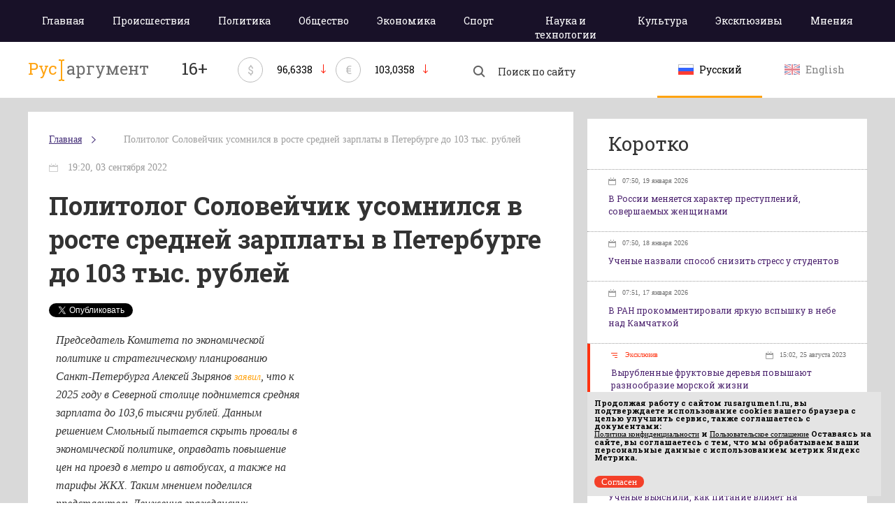

--- FILE ---
content_type: text/html; charset=utf-8
request_url: https://rusargument.ru/104810_politolog_solovejchik_usomnilsya_v_roste_srednej_zarplaty_v_peterburge_do_103_tys_rublej_info
body_size: 9447
content:
<!DOCTYPE html>
<html>
<head>
    <title> Политолог Соловейчик усомнился в росте средней зарплаты в Петербурге до 103 тыс. рублей </title>
	    <meta charset="utf-8">
	<link rel="shortcut icon" href="/favicon_16x16.ico" sizes="16x16" type="image/x-icon" />
	<link rel="shortcut icon" href="/favicon_32x32.png" sizes="32x32" type="image/x-icon" />
	<meta id="viewport" name="viewport" content="width=device-width,initial-scale=1.0,maximum-scale=1" />
	<meta name="yandex-verification" content="4903f00ec97c54eb" />
			<meta property="og:title" content="Политолог Соловейчик усомнился в росте средней зарплаты в Петербурге до 103 тыс. рублей" />
			    <link href='https://fonts.googleapis.com/css?family=Roboto+Slab:700,400&subset=latin,cyrillic' rel='stylesheet' type='text/css'>
    <!-- Latest compiled and minified CSS -->
    <link rel="stylesheet" href="/data/css/base-style.css?v=3">
    <!-- Optional theme -->
    <link rel="stylesheet" href="/data/css/style.css?v=8" type="text/css" />
	<link rel="stylesheet" href="/data/css/media.css?v=9" type="text/css" />
    <!--[if IE 7]> <link rel="stylesheet" href="/data/css/IE7.css" type="text/css" /> <![endif]-->
    <!--[if IE 8]> <link rel="stylesheet" href="/data/css/IE8.css" type="text/css" /> <![endif]-->
    <!--[if IE 9]> <link rel="stylesheet" href="/data/css/IE9.css" type="text/css" /> <![endif]-->
    <script type="text/javascript" src="https://cdnjs.cloudflare.com/ajax/libs/html5shiv/3.7.3/html5shiv.js"></script>
    <!-- Include all compiled plugins (below), or include individual files as needed -->
    <script src="https://ajax.googleapis.com/ajax/libs/jquery/2.1.1/jquery.min.js"></script>
	
    <script src="/data/js/main.js?v=2"></script>
	
	<!-- 4789df009af47a12 -->
	<script type="text/javascript">(window.Image ? (new Image()) : document.createElement('img')).src = location.protocol + '//vk.com/rtrg?r=qlh5YfsPtHMQh5eAGiYo*LnKWzEnclHroo7JeQYTHzqxfwrPbNdG5slWELnsPEq0eYcirCHiRtp*fZGPcTiN2*HbrI2CVyn/6Ec/Duty*PYHFZhFb33fwd9TX2XfQ1MrJezMD4HI43AbNsAd5gF8oXdoFRZeaCV7*lj57guAHnM-&pixel_id=1000055094';</script>
	<script charset="UTF-8" src="//cdn.sendpulse.com/js/push/891563de42a128025c8c45fa41960d87_1.js" async></script>
</head>
<body>
<div class="all-content">
    <header>
        <div class="violet-wrap">
            <div class="header-wrap">
				<nav>
											<a class="adaptive-menu"><span>Меню</span></a>
						<ul>
							<li ><a href="/">Главная</a></li>
																						<li  class=""><a href="/accident">Происшествия</a>
								</li>
															<li  class=""><a href="/politics">Политика</a>
								</li>
															<li  class=""><a href="/society">Общество</a>
								</li>
															<li  class=""><a href="/economy">Экономика</a>
								</li>
															<li  class=""><a href="/sport">Спорт</a>
								</li>
															<li  class=""><a href="/science">Наука и технологии</a>
								</li>
															<li  class=""><a href="/culture">Культура</a>
								</li>
																					<li class=""><a href="/exclusives">Эксклюзивы</a>
							<li class=""><a href="/opinion">Мнения</a>
						</ul>
									</nav>
            </div>
        </div>
        <div class="header-wrap heading">
            <a href="/" class="logo">
				                <p>Рус</p><img src="/data/img/razd.png">аргумент
				            </a>
			<p class="smy">16+</p>
						            <div class="currency-rate">
                <span class="currency-rate-sign">$</span>
                <span class="currency-rate-number">96,6338</span>
                <span class="currency-rate-arrow-down"></span>
            </div>
						            <div class="currency-rate">
                <span class="currency-rate-sign">€</span>
                <span class="currency-rate-number">103,0358</span>
                <span class="currency-rate-arrow-down"></span>
            </div>
						            <form class="search" method="get" action="https://yandex.ru/yandsearch">
				<input type="hidden" name="site" value="https://rusargument.ru" />
                <input type="hidden" name="numdoc" value="10" />
                <input type="hidden" name="lr" value="42" />
                <input type="hidden" name="mime" value="all" />
                <button type="submit" class="search-btn"></button>
                <input name="text" type="search" placeholder="Поиск по сайту">
            </form>
            <div class="lang">
				<a href="/" class="btn-lang active">
					<img src="/data/img/rus.png" alt="">
					<span>Русский</span>
				</a>
				<a href="/en" class="btn-lang ">
					<img src="/data/img/en.png" alt="">
					<span>English</span>
				</a>
            </div>
			
        </div>
    </header>
	    <div class="content">
        <div class="content-wrap page-new-weight">
            <div class="left-col">
								<div class="article-wrap">
														<ul class="breadcrumb">
						<li><a href="/">Главная</a></li>
												<li><a href="/"></a></li>
												<li><a href="/104810_politolog_solovejchik_usomnilsya_v_roste_srednej_zarplaty_v_peterburge_do_103_tys_rublej_info">Политолог Соловейчик усомнился в росте средней зарплаты в Петербурге до 103 тыс. рублей</a></li>
											</ul>
					

                <div class="header-article">
                    <time>							19:20, 03 сентября 2022
																</time>
					                    <h1>Политолог Соловейчик усомнился в росте средней зарплаты в Петербурге до 103 тыс. рублей</h1>
					<div style="display:inline;">
						<!-- Put this script tag to the <head> of your page -->
						<script type="text/javascript" src="//vk.com/js/api/openapi.js?116"></script>

						<script type="text/javascript">
						  VK.init({ apiId: 4942454, onlyWidgets: true });
						</script>

						<!-- Put this div tag to the place, where the Like block will be -->
						<div id="vk_like" style="display: inline-block;vertical-align: top;"></div>
						<script type="text/javascript">
						VK.Widgets.Like("vk_like", { type: "button" });
						</script>
						
						
						<a href="https://twitter.com/share" class="twitter-share-button" data-lang="ru">Твитнуть</a>
						<script>!function(d,s,id){ var js,fjs=d.getElementsByTagName(s)[0],p=/^http:/.test(d.location)?'http':'https';if(!d.getElementById(id)){ js=d.createElement(s);js.id=id;js.src=p+'://platform.twitter.com/widgets.js';fjs.parentNode.insertBefore(js,fjs); } } (document, 'script', 'twitter-wjs');</script>
						
						<div style="width:130px;display: inline-block;vertical-align: top;margin-left:45px;">
							<div id="fb-root"></div>
							<script>(function(d, s, id) { 
							  var js, fjs = d.getElementsByTagName(s)[0];
							  if (d.getElementById(id)) return;
							  js = d.createElement(s); js.id = id;
							  js.src = "//connect.facebook.net/ru_RU/sdk.js#xfbml=1&version=v2.3";
							  fjs.parentNode.insertBefore(js, fjs);
							 }(document, 'script', 'facebook-jssdk'));</script>
							<div class="fb-like" data-layout="button_count" data-action="like" data-show-faces="false" data-share="false"></div>
						</div>
						
						<a data-pocket-label="pocket" data-pocket-count="horizontal" class="pocket-btn" data-lang="ru"></a>
						<script type="text/javascript">!function(d,i){ if(!d.getElementById(i)){ var j=d.createElement("script");j.id=i;j.src="https://widgets.getpocket.com/v1/j/btn.js?v=1";var w=d.getElementById(i);d.body.appendChild(j); } }(document,"pocket-btn-js");</script>
					</div>
                </div>
                <div class="text-article">
										<div style="float:right;width:340px;margin:0 0 10px 10px">
												<div style="margin-top:5px; height: 300px;">
							<!-- Yandex.RTB -->
							<script>window.yaContextCb=window.yaContextCb||[]</script>
							<script src="https://yandex.ru/ads/system/context.js" async></script>
							
							<!-- Yandex.RTB R-A-151817-4 -->
							<div id="yandex_rtb_R-A-151817-4"></div>
							<script>window.yaContextCb.push(()=>{
							  Ya.Context.AdvManager.render({
								renderTo: 'yandex_rtb_R-A-151817-4',
								blockId: 'R-A-151817-4'
							  })
							})</script>
						</div>
						
					</div>
					                    <p><p><em><span style="font-weight: 400;">Председатель Комитета по экономической политике и стратегическому планированию Санкт-Петербурга Алексей Зырянов </span></em><a href="https://www.fontanka.ru/2022/09/02/71622053/all.comments.html/"><em><span style="font-weight: 400;">заявил</span></em></a><em><span style="font-weight: 400;">, что к 2025 году в Северной столице поднимется средняя зарплата до 103,6 тысячи рублей. Данным решением Смольный пытается скрыть провалы в экономической политике, оправдать повышение цен на проезд в метро и автобусах, а также на тарифы ЖКХ. Таким мнением поделился представитель Движения гражданских инициатив и политолог Владимир Соловейчик в беседе с Piter News 24.</span></em></p>
<p><span style="font-weight: 400;">В текущем году средняя номинальная заработная плата в мегаполисе составит 81,3 тысячи рублей. Петербургские власти уверены, что к 2025 году показатель возрастет до 103,6.</span></p>
<p><em><span style="font-weight: 400;">&laquo;Так номинальная же. Этим словом все и сказано. Миллиардер получает миллионы в месяц и, допустим, минимальная оплата труда 21 тысяча 500 рублей, а в сумме это действительно дает 100 тысяч, если разделить на количество работающих в городе людей. Ну это же не та методика подсчета реально располагаемых доходов, которая соответствует реалиям нашим&raquo;, &mdash; объяснил эксперт.</span></em></p>
<p><span style="font-weight: 400;">Соловейчик добавил, что команда губернатора Александра Беглова пытается отвлечь внимание горожан от допущенных ими ошибок. Он отметил, что заявленные цифры не соответствуют реальным доходам большей части петербуржцев.&nbsp;</span></p>
<p><em><span style="font-weight: 400;">&laquo;Надо же прикрыть провалы экономической политики. А то, что у нас такой разрыв доходов, то что повышаются цены и тарифы &mdash; это следствие провалов экономической политики. А чтобы прикрыть это обстоятельство, вытаскиваются наверх мифы о номинальной зарплате&raquo;, &mdash; подчеркнул политолог.</span></em></p>
<p><span style="font-weight: 400;">Эксперт уверен, что повышение зарплаты могло бы произойти, но при определенных условиях. Например, ведение адекватной промышленной политики и рост производства. Кроме того, стоило бы дотировать социальный транспорт города и не повышать цену на проезд для пассажиров.</span></p>
<p><em><span style="font-weight: 400;">&laquo;Назовите мне хоть одного руководящего чиновника, который пользуется городским социальным транспортом &mdash; у всех персональные машины с водителем. Разве они знают, сколько стоит проезд в метро или автобусе? Нет, конечно, им совершенно наплевать&raquo;, &mdash; резюмировал общественник.</span></em></p>
<p><span style="font-weight: 400;">Ранее СМИ </span><a href="https://online812.ru/2022/09/02/118066/?utm_source=yxnews&amp;utm_medium=desktop&amp;utm_referrer=https%3A%2F%2Fyandex.ru%2Fnews%2Fsearch%3Ftext%3D"><span style="font-weight: 400;">сообщали</span></a><span style="font-weight: 400;">, что до конца 2022 года в бюджет Северной столицы должно поступить около 1 триллиона рублей. Беглов заранее записал в статью доходов налоги от &laquo;Газпрома&raquo;.</span></p></p>
											
						
																												<!-- Yandex.RTB R-A-151817-2 -->
								<div id="yandex_rtb_R-A-151817-2" style="margin-top:10px;"></div>
								<script type="text/javascript">
									(function(w, d, n, s, t) {
										w[n] = w[n] || [];
										w[n].push(function() {
											Ya.Context.AdvManager.render({
												blockId: "R-A-151817-2",
												renderTo: "yandex_rtb_R-A-151817-2",
												async: true
											});
										});
										t = d.getElementsByTagName("script")[0];
										s = d.createElement("script");
										s.type = "text/javascript";
										s.src = "//an.yandex.ru/system/context.js";
										s.async = true;
										t.parentNode.insertBefore(s, t);
									})(this, this.document, "yandexContextAsyncCallbacks");
								</script>
														
							
							
												
					                </div>
															</div>
							
							</div>
			<aside class="right-col">
							<div class="news-briefly">
				<script type="text/javascript" src="//vk.com/js/api/openapi.js?121"></script>

				<!-- VK Widget -->
				<div class="form-group">
					<div id="vk_groups"></div>
				</div>
				<script type="text/javascript">
				VK.Widgets.Group("vk_groups", { mode: 0, width: "400", height: "250", color1: 'FFFFFF', color2: '2B587A', color3: 'ffa311' }, 94656976);
				</script>
												<div class="form-group text-center">
					<!-- R-151817-1 Яндекс.RTB-блок  -->
					<div id="yandex_ad_R-151817-1"></div>
				</div>
														
													</div>
																<div class="news-briefly">
										<h2>Коротко</h2>
										<ul>
											<li class="one-news-briefly ">
							<a href="/119781_v_rossii_menyaetsya_harakter_prestuplenij_sovershaemyh_zhenshhinami_info">
																																																																									<time>07:50, 19 января 2026</time>
								<p>В России меняется характер преступлений, совершаемых женщинами</p>
							</a>
						</li>
											<li class="one-news-briefly ">
							<a href="/119782_uchenye_nazvali_sposob_snizit_stress_u_studentov_info">
																																																																									<time>07:50, 18 января 2026</time>
								<p>Ученые назвали способ снизить стресс у студентов</p>
							</a>
						</li>
											<li class="one-news-briefly ">
							<a href="/119783_v_ran_prokommentirovali_yarkuyu_vspyshku_v_nebe_nad_kamchatkoj_info">
																																																																									<time>07:51, 17 января 2026</time>
								<p>В РАН прокомментировали яркую вспышку в небе над Камчаткой</p>
							</a>
						</li>
											<li class="one-news-briefly exclusive-news">
							<a href="/106485_vyrublennye_fruktovye_derevya_zatoplennye_v_vattovom_more_povyshayut_mestnoe_raznoobrazie_i_izobilie_morskoj_zhizni_victorgojman">
																																						 
											<span class="exclusive-news-span">Эксклюзив</span>
																																														<time>15:02, 25 августа 2023</time>
								<p>Вырубленные фруктовые деревья повышают разнообразие морской жизни</p>
							</a>
						</li>
											<li class="one-news-briefly ">
							<a href="/119779_ekspert_objyasnil_pochemu_posle_prazdnikov_trudno_vernutsya_k_rabote_info">
																																																																									<time>01:03, 09 января 2026</time>
								<p>Эксперт объяснил, почему после праздников трудно вернуться к работе</p>
							</a>
						</li>
											<li class="one-news-briefly ">
							<a href="/119778_uchenye_vyyasnili_kak_pitanie_vliyaet_na_zaraznost_holery_info">
																																																																									<time>00:40, 05 января 2026</time>
								<p>Ученые выяснили, как питание влияет на заразность холеры</p>
							</a>
						</li>
											<li class="one-news-briefly ">
							<a href="/119777_psiholog_objyasnila_pochemu_posle_prazdnikov_nakryvaet_apatiya_info">
																																																																									<time>00:30, 02 января 2026</time>
								<p>Психолог объяснила, почему после праздников накрывает апатия</p>
							</a>
						</li>
											<li class="one-news-briefly exclusive-news">
							<a href="/105405_sozdan_nejrochip_dlya_lecheniya_zabolevanij_golovnogo_mozga_victorgojman">
																																						 
											<span class="exclusive-news-span">Эксклюзив</span>
																																														<time>17:16, 30 января 2023</time>
								<p>Создан нейрочип для лечения заболеваний головного мозга</p>
							</a>
						</li>
											<li class="one-news-briefly ">
							<a href="/119776_vrachi_objyasnili_chto_delat_pri_pishhevom_otravlenii_info">
																																																																									<time>10:49, 30 декабря 2025</time>
								<p>Врачи объяснили, что делать при пищевом отравлении</p>
							</a>
						</li>
											<li class="one-news-briefly ">
							<a href="/119775_vrachi_predupredili_o_samyh_chastyh_travmah_v_novogodnie_prazdniki_info">
																																																																									<time>10:48, 30 декабря 2025</time>
								<p>Врачи предупредили о самых частых травмах в новогодние праздники</p>
							</a>
						</li>
											<li class="one-news-briefly ">
							<a href="/119772_uchenye_nashli_mehanizm_gibeli_nejronov_pri_redkom_geneticheskom_zabolevanii_info">
																																																																									<time>14:03, 22 декабря 2025</time>
								<p>Ученые нашли механизм гибели нейронов при редком генетическом заболевании</p>
							</a>
						</li>
											<li class="one-news-briefly ">
							<a href="/119773_uchenye_objyasnili_pochemu_vo_vremya_bega_kazhetsya_chto_vremya_zamedlyaetsya_info">
																																																																									<time>14:03, 22 декабря 2025</time>
								<p>Ученые объяснили, почему во время бега кажется, что время замедляется</p>
							</a>
						</li>
											<li class="one-news-briefly ">
							<a href="/119764_uchyonye_tpu_sozdali_bioaktivnye_3d_implantaty_uskoryayushhie_vosstanovlenie_kostej_info">
																																																																									<time>10:40, 10 декабря 2025</time>
								<p>Учёные ТПУ создали биоактивные 3D-имплантаты, ускоряющие восстановление костей</p>
							</a>
						</li>
											<li class="one-news-briefly ">
							<a href="/119765_mozg_perehodit_v_avarijnyj_rezhim_ochistki_pri_nehvatke_sna__issledovanie_mit_info">
																																																																									<time>10:40, 10 декабря 2025</time>
								<p>Мозг переходит в аварийный режим очистки при нехватке сна — исследование MIT</p>
							</a>
						</li>
											<li class="one-news-briefly ">
							<a href="/119762_privychnyj_racion_spasaet_serdce__uchyonye_nazvali_produkty_dlya_pozhilyh_info">
																																																																									<time>10:39, 09 декабря 2025</time>
								<p>Привычный рацион спасает сердце: учёные назвали продукты для пожилых</p>
							</a>
						</li>
										</ul>
										<a class="all-news-briefly" href="/all_news">Показать все новости</a>
									</div>
							</aside>
						
		</div>
	</div>
</div>
<footer>
    <div class="footer-wrap">
        <a href="/" class="logo-footer">
			            <p>Рус</p><img src="/data/img/razd-white.png">аргумент
			        </a>
        <div class="footer-center">
			<div class="copyright">
								<p><span class="text-white">© 2014–2026 ООО «Лонг Кэт».</span>Сетевое издание «Русаргумент». Зарегистрировано в Федеральной службе по надзору в сфере связи, информационных технологий и массовых коммуникаций (Роскомнадзор). Реестровая запись ЭЛ No ФС 77 - 67215  от 30.09.2016. <br> Исключительные права на материалы, размещённые на интернет-сайте rusargument.ru, в соответствии с законодательством Российской Федерации об охране результатов интеллектуальной деятельности принадлежат ООО "Лонг Кэт", и не подлежат использованию другими лицами в какой бы то ни было форме без письменного разрешения правообладателя.</p>
							</div>
			<div class="footer-link">
								<a href="/content/view/10_redakciya_sajta">Редакция сайта</a>
				<a href="/content/view/11_reklamodatelyam">Рекламодателям</a>
				<a href="/content/view/13_politika_konfidencialnosti ">Политика конфиденциальности</a>
				<a href="/content/view/12_polzovatelskoe_soglashenie ">Пользовательское соглашение</a>
							</div>
		</div>
		<script type="text/javascript" src="/data/orphus/orphus.js"></script>
		<a href="http://orphus.ru" id="orphus" target="_blank"><img alt="Система Orphus" src="/data/orphus/orphus.gif" border="0" width="240" height="80" /></a>
        <div class="menu">
			            <ul>
                <li><a href="/">Главная</a></li>
													<li><a href="/accident">Происшествия</a></li>
									<li><a href="/politics">Политика</a></li>
									<li><a href="/society">Общество</a></li>
									<li><a href="/economy">Экономика</a></li>
									<li><a href="/sport">Спорт</a></li>
									<li><a href="/science">Наука и технологии</a></li>
									<li><a href="/culture">Культура</a></li>
												<li><a href="/exclusives">Эксклюзивы</a></li>
				<li><a href="/opinion">Мнения</a></li>
            </ul>
			        </div>
        <div class="metrika">
		

<script type="text/javascript">
    (function(w, d, n, s, t) {
        w[n] = w[n] || [];
        w[n].push(function() {
            Ya.Context.AdvManager.render({
                blockId: "R-151817-1",
                renderTo: "yandex_ad_R-151817-1",
                async: true
            });
        });
        t = d.getElementsByTagName("script")[0];
        s = d.createElement("script");
        s.type = "text/javascript";
        s.src = "//an.yandex.ru/system/context.js";
        s.async = true;
        t.parentNode.insertBefore(s, t);
    })(this, this.document, "yandexContextAsyncCallbacks");
</script>

<!-- Yandex.Metrika counter -->
<script type="text/javascript">
   (function (d, w, c) {
       (w[c] = w[c] || []).push(function() {
           try {
               w.yaCounter38076905 = new Ya.Metrika({
                   id:38076905,
                   clickmap:true,
                   trackLinks:true,
                   accurateTrackBounce:true,
                   ut:"noindex"
               });
           } catch(e) { }
       });        var n = d.getElementsByTagName("script")[0],
           s = d.createElement("script"),
           f = function () { n.parentNode.insertBefore(s, n); };
       s.type = "text/javascript";
       s.async = true;
       s.src = "https://mc.yandex.ru/metrika/watch.js";        if (w.opera == "[object Opera]") {
           d.addEventListener("DOMContentLoaded", f, false);
       } else { f(); }
   })(document, window, "yandex_metrika_callbacks");
</script>
<noscript><div><img src="https://mc.yandex.ru/watch/38076905?ut=noindex" style="position:absolute; left:-9999px;" alt="" /></div></noscript>
<!-- /Yandex.Metrika counter -->
		
		</div>
        <div class="lang-footer">
            <a href="/" class="btn-lang ">
                <img src="/data/img/rus.png" alt="">
                <span>Русский</span>
            </a>
            <a href="/en" class="btn-lang ">
                <img src="/data/img/en.png" alt="">
                <span>English</span>
            </a>
        </div>
        <div class="longcat">
            <p>Создание и поддержка сайта —«<a href="http://longcatdev.com/" target="_blank">Лонг Кэт</a>»</p>
            <a class="longcat-img" href="http://longcatdev.com/" target="_blank">
                <img src="/data/img/longcat.png" alt="Long cat">
            </a>
        </div>
    </div>
</footer>
<div class="hover">
    <img src="/data/img/l-arrow-hover.png">
    <img src="/data/img/r-arrow-hover.png">
    <img src="/data/img/search-hover.png">
    <img src="/data/img/vk-hover.png">
    <img src="/data/img/tw-hover.png">
    <img src="/data/img/you-hover.png">
</div>

<script language="Javascript">
var bid = 'v76zm3uRT4Mv6RS6hNYa';
var sid = '6259';
var async = 1;
</script>
<script type="text/javascript" src="//v.actionteaser.ru/news_ssl.js"></script>
<script type="text/javascript">
	window.onload = function() {
		let matches = document.cookie.match(new RegExp(
			"(?:^|; )" + "acceptCookie".replace(/([\.$?*|{}\(\)\[\]\\\/\+^])/g, '\\$1') + "=([^;]*)"
		));
		if (matches == null) {
		console.log('if');
			document.getElementById("cookieConfirm").style.display = "block";
		}
	}
	function confirmCookie() {
		document.cookie="acceptCookie=true; path=/;";
		document.getElementById("cookieConfirm").style.display = "none";
	}
</script>
<noindex>
	<div id="cookieConfirm" style="position:fixed; z-index:1000; font-size:11px; bottom:10px; right:20px; width:100%; max-width:420px; padding:0px; background-color:#e4e4e4; color:#000; display: none">
		<div style="width:100%; padding:10px;">
			<p style="font-size:11px; line-height:11px; padding:0px; margin-bottom:0px; margin-top:0px;">
				Продолжая работу с сайтом <b>rusargument.ru</b>, вы подтверждаете использование cookies вашего браузера с целью улучшить сервис, также соглашаетесь с документами:<br>
				<a href="https://rusargument.ru/content/view/13_politika_konfidencialnosti" style="font-size:11px; line-height:11px; padding:0px; margin-bottom:0px; margin-top:0px; text-decoration: underline;">Политика конфиденциальности</a> и
				<a href="https://rusargument.ru/content/view/12_polzovatelskoe_soglashenie" style="font-size:11px; line-height:11px; padding:0px; margin-bottom:0px; margin-top:0px; text-decoration: underline;">Пользовательское соглашение</a>
				Оставаясь на сайте, вы соглашаетесь с тем, что мы обрабатываем ваши персональные данные с использованием метрик Яндекс Метрика. 
			</p>
		</div>
		<div class="header-line-contact-button" style="margin: 10px;">
			<label>
				<a href="#" style="background-color: #f44029; color: #fff; text-decoration:none; border-radius: 10px; padding: 1px 10px;  font-size:13px;" onclick="confirmCookie()">
					Согласен
				</a>
			</label>
		</div>
	</div>
</noindex>
</body>
</html>

--- FILE ---
content_type: text/css
request_url: https://rusargument.ru/data/css/style.css?v=8
body_size: 7458
content:
/* v1.0 | 20080212 */

html, body, div, span, applet, object, iframe,
h1, h2, h3, h4, h5, h6, p, blockquote, pre,
a, abbr, acronym, address, big, cite, code,
del, dfn, em, font, img, ins, kbd, q, s, samp,
small, strike, strong, sub, sup, tt, var,
b, u, i, center,
dl, dt, dd, ol, ul, li,
fieldset, form, label, legend,
table, caption, tbody, tfoot, thead, tr, th, td {
    margin: 0;
    padding: 0;
    border: 0;
    outline: 0;
    font-size: 100%;
    vertical-align: baseline;
    background: transparent;
}
body {
    line-height: 1;
    min-width: 1200px;
    font-family: 'Roboto Slab', serif, 'Tahoma';
    font-weight: 700;
}
html, body {
    width: 100%;
    height: 100%;
}
ol, ul {
    list-style: none;
}
blockquote, q {
    quotes: none;
}
blockquote:before, blockquote:after,
q:before, q:after {
    content: '';
    content: none;
}
a{
    color: inherit;
    font: inherit;
    text-decoration: none;
}
/* remember to define focus styles! */
:focus {
    outline: 0;
}

/* remember to highlight inserts somehow! */
ins {
    text-decoration: none;
}
del {
    text-decoration: line-through;
}

/* tables still need 'cellspacing="0"' in the markup */
table {
    border-collapse: collapse;
    border-spacing: 0;
}
header{
    display: block;
    position: relative;
    font-size: 0;
}
.header-wrap{
    display: block;
    position: relative;
    width: 1200px;
    padding: 0;
    margin: 0 auto;
}
.heading{
    height: 80px;
    padding: 22px 0;
}
.logo{
    display: inline-block;
	width: 300px;
	vertical-align: top;
	padding: 0;
    font: 24px/32px 'roboto slab';
    color: #6e6e6e;
}
.logo p{
    display: inline-block;
    float: left;
    color: #ffa311;
}
.logo img{
    display: inline-block;
    vertical-align: middle;
    margin: 0 3px;
}
nav{
    display: block;
    position: relative;
    vertical-align: top;
    width: 1200px;
    padding: 0;
    z-index: 20;
    height: 60px;
}
nav ul{
    display: table;
    width: 100%;
}
nav ul li{
    display: table-cell;
    vertical-align: top;
    padding: 0;
    margin: 0;
}
nav ul li a{
    display: block;
    height: 60px;
    padding: 20px 20px;
    font: 14px/20px 'roboto slab';
    color: #ffffff;
    text-align: center;
}
nav ul li a:hover{
    color: #ffa311;
}
li.active-menu a{
    color: #ffffff;
    border-top: 1px solid #ffa311;
    background: #261b3f;
}
/*.sub-menu.sub-menu-active a{*/
    /*border-bottom: 2px solid #ffa311;*/
/*}*/
/*.sub-menu{*/
    /*position: relative;*/
    /*overflow: hidden;*/
    /*height: 58px;*/
    /*text-align: center;*/
    /*margin: 0 -17px 0 0;*/
    /*padding: 18px 30px 0 30px;*/
/*}*/
/*.sub-menu a{*/
    /*margin: 0 0 10px 0;*/
/*}*/
/*.sub-menu.sub-menu-active:after, .sub-menu:hover:after{*/
    /*position: absolute;*/
    /*display: block;*/
    /*content: '';*/
    /*width: 12px;*/
    /*height: 8px;*/
    /*background: #ffffff url("../img/arrow-menu.png") no-repeat center;*/
    /*top: 40px;*/
    /*left: 50%;*/
    /*margin: 0 0 0 -6px;*/
/*}*/
/*.sub-menu a:hover{*/
    /*border-bottom: 2px solid #ffa311;*/
/*}*/
/*.sub-menu ul{*/
    /*display: block;*/
    /*width: 100%;*/
    /*position: absolute;*/
    /*top: 58px;*/
    /*background: #ffa311;*/
    /*z-index: 100;*/
    /*text-align: center;*/
    /*margin: 0 0 0 -30px;*/
/*}*/
/*.sub-menu ul li{*/
    /*display: block;*/
    /*border-bottom: 1px solid #ffc56a;*/
    /*padding: 0;*/
    /*margin: 0;*/
/*}*/
/*.sub-menu ul li:last-child{*/
    /*border-bottom: none;*/
/*}*/
/*.sub-menu ul li a{*/
    /*font: 16px/24px 'roboto slab';*/
    /*color: #ffffff;*/
    /*padding: 13px 20px;*/
    /*height: auto;*/
    /*min-height: 50px;*/
    /*margin: 0;*/
/*}*/
/*.sub-menu ul li a:hover{*/
    /*color: #ffffff !important;*/
    /*cursor: pointer;*/
    /*text-decoration: underline;*/
/*}*/
.news-briefly{
    display: block;
    background: #ffffff;
    margin: 0 0 10px 0;
}
.news-briefly h2 {
    display: block;
    font: 28px/32px 'roboto slab';
    color: #333;
    padding: 20px 30px;
}
.news-briefly ul{
    display: block;
    border-top: 1px dotted #9d9d9d;
}
.news-briefly ul li{
    display: block;
    border-bottom: 1px dotted #9d9d9d;
}
.one-news-briefly a{
    display: block;
    padding: 10px 30px 20px 30px;
}
.one-news-briefly a:hover p{
    color: #ffa311;
}
.one-news-briefly a time{
    display: inline-block;
    vertical-align: top;
    font: 10px/12px 'tahoma';
    color: #707070;
    padding: 0 0 0 20px;
    background: url("../img/min-calendar.png") no-repeat left center;
    margin: 0 0 10px 0;
}
.one-news-briefly a p{
    display: block;
    font: 12px/18px 'roboto slab';
    color: #4c236f;
}
.one-news-briefly.breaking-news{
    border-left: 4px solid #ff3311;
}
.one-news-briefly.breaking-news:hover p{
    color: #ff3311;
}
.one-news-briefly.breaking-news time{
    float: right;
}
.breaking-news-span{
    display: inline-block;
    vertical-align: top;
    font: 10px/12px 'tahoma';
    color: #ff3311;
    padding: 0 0 0 20px;
    background: url("../img/breaking.png") no-repeat left center;
}
.all-news-briefly{
    display: block;
    padding: 15px 30px 15px 60px;
    font: 12px/18px 'roboto slab';
    color: #4c236f;
    background: url("../img/arrow-all-news.png") no-repeat 30px center;
}
.all-news-briefly:hover{
    color: #ffa311;
}

.social{
    display: inline-block;
    vertical-align: top;
    width: 150px;
}
.social a{
    display: inline-block;
    float: left;
    vertical-align: top;
    margin: 17px 21px 0 0;
    width: 34px;
    height: 34px;
}
.social a:last-child{
    margin: 17px 0 0 0;
}
/*.search{*/
    /*background: url("/data/img/search.png") no-repeat center;*/
/*}*/
/*.search:hover{*/
    /*background: url("/data/img/search-hover.png") no-repeat center;*/
/*}*/
.vk{
    background: url("/data/img/vk.png") no-repeat center;
}
.vk:hover{
    background: url("/data/img/vk-hover.png") no-repeat center;
}
.tw{
    background: url("/data/img/tw.png") no-repeat center;
}
.tw:hover{
    background: url("/data/img/tw-hover.png") no-repeat center;
}
.you{
    background: url("/data/img/you.png") no-repeat center;
}
.you:hover{
    background: url("/data/img/you-hover.png") no-repeat center;
}
.top-news{
    display: block;
    position: relative;
    background: #261b3f;
    height: 680px;
    color: #ffffff;
}
.wrap-top-news{
    display: block;
    position: relative;
    width: 1200px;
    padding: 40px 0;
    margin: 0 auto;
    height: 680px;
}
.main-news{
    display: inline-block;
    position: relative;
    vertical-align: top;
    float: left;
    width: 580px;
    height: 600px;
    overflow: hidden;
    z-index: 10;
    margin: 0 20px 0 0;
}
.img-main-news{
   display: block;
   vertical-align: middle;
   width: 580px;
   height: auto;
}
.img-main-news img{
   display: block;
   margin: 0 auto;
   max-height: 390px;
   width: 580px;
}
.text-main-news{
    display: block;
    height: 210px;
    position: relative;
    padding: 25px 0 0 0;
    overflow: hidden;
}
.text-main-news h1{
   display: block;
   font: 36px/40px 'roboto slab';
   color: #fff;
   margin: 0 0 30px 0;
   max-height: 122px;
   overflow: hidden;
}
.text-main-news h1 a:hover{
    color: #ffa311;
}
.time{
    display: inline-block;
    vertical-align: top;
    font: 12px/30px 'tahoma';
    color: #96939e;
    margin: 0;
    padding: 0 0 0 25px;
    background: url("../img/new-calendar-light.png") no-repeat left center;
}
.hot-news{
    display: inline-block;
    vertical-align: top;
    position: relative;
    z-index: 2;
    width: 280px;
    height: 600px;
    margin: 0 0 0 20px;
    overflow: hidden;
}
.one-hot-news{
    display: block;
    border-bottom: 1px solid rgba(255,255,255,0.2);
    padding: 15px 0 20px 0;
}
.one-hot-news:last-child{
    border-bottom: none;
}
.one-hot-news h5{
    display: inline-block;
    vertical-align: top;
    width: 210px;
    font: 14px/20px 'roboto slab';
    color: #ffffff;
    margin: 0;
}
.one-hot-news h5:hover{
    color: #ffa311;
}
/*.one-hot-news h2:hover{*/
    /*color: #ffa311;*/
/*}*/
.one-hot-news time{
    display: inline-block;
    vertical-align: top;
    width: 60px;
    font: 14px/20px 'roboto slab';
    color: rgba(255,255,255,0.4);
    padding: 0 0 0 10px;
}
.all-content{
    display: block;
    position: relative;
    min-height: 100%;
    font-size: 0;
}
.content{
    display: block;
    position: relative;
    background: #d9d9d9;
}
.content-wrap{
    display: block;
    position: relative;
    width: 1200px;
    padding: 20px 0 60px 0;
    margin: 0 auto;
    font-size: 0;
}
.left-col{
    display: inline-block;
    vertical-align: top;
    position: relative;
    width: 880px;
    margin: 0 20px 0 0;
}
.right-col{
    display: inline-block;
    vertical-align: top;
    position: relative;
    width: 300px;
    margin: 0;
}
.news-subsection{
    display: block;
    padding: 0;
    background: transparent;
    margin: 0 -10px;
}
.main-news-subsection{
   display: inline-block;
   vertical-align: top;
   width: 430px;
   height: 505px;
   background: #ffffff;
   margin: 0 10px 50px 10px;
}
.img-main-news-subsection{
    display: table-cell;
    vertical-align: middle;
    position: relative;
    width: 430px;
    height: 290px;
    background: #261b3f;
}
.img-main-news-subsection img{
    display: block;
    margin: 0 auto;
    max-width: 430px;
    max-height: 290px;
}
.pop{
    display: block;
    position: absolute;
    height: 110px;
    width: 100%;
    left: 0;
    top: 0;
    padding: 20px 30px;
    font: 14px/24px 'roboto slab';
    color: #e59216;
    background: url([data-uri]);
    background: -moz-linear-gradient(top,  rgba(0,0,0,0.65) 0%, rgba(0,0,0,0) 100%);
    background: -webkit-linear-gradient(top,  rgba(0,0,0,0.65) 0%,rgba(0,0,0,0) 100%);
    background: linear-gradient(to bottom,  rgba(0,0,0,0.65) 0%,rgba(0,0,0,0) 100%);
    filter: progid:DXImageTransform.Microsoft.gradient( startColorstr='#a6000000', endColorstr='#00000000',GradientType=0 );
}
.icon-pop{
    display: inline-block;
    vertical-align: top;
    width: 16px;
    height: 24px;
    background: url("../img/star.png") no-repeat left 4px;
    margin: 0 15px 0 0;
}
.main-news-subsection-text{
   display: block;
   padding: 20px 30px 70px 30px;
   position: relative;
   height: 225px;
   overflow: hidden;
}
.main-news-subsection h3{
    display: block;
    font: 24px/32px 'roboto slab';
    color: #4c236f;
    margin: 0 0 15px 0;
}
.main-news-subsection h3:hover{
    color: #ffa311;
}
.main-news-subsection .time{
    position: absolute;
    bottom: 30px;
    right: 30px;
    background: url(../img/new-calendar.png) no-repeat left center;
    color: #999999;
}
.time-dark{
    background: url(../img/new-calendar.png) no-repeat left center;
    color: #999999;
}
.main-news-subsection .tags{
    position: absolute;
    bottom: 30px;
    left: 30px;
}
.main-news-subsection p{
    display: block;
    font: 12px/20px 'tahoma';
    color: #333333;
}
.banner870x90{
    display: block;
    position: relative;
    margin: 0 0 10px 0;
    width: 870px;
    height: 90px;
    /*Убрать стили ниже после запуска сайта*/
    color: #000000;
    font: 18px/90px 'roboto slab';
    text-align: center;
}
#slides{
    width:570px;
    height:260px;
    display:inline-block;
    float: left;
    margin: 0 15px 0 15px;
    background: #422c76;
    padding: 25px 20px;
    position: relative;
}
#slides .slides_container {
    width:530px;
    height:160px;
    display:none;
}
#slides .slides_container-div {
    width:530px;
    display:block;
    padding: 0 10px;
}
#slides h2{
    display: block;
    font: 24px/24px 'roboto slab';
    color: #ffffff;
    margin: 0 0 25px 10px;
}
.img-slides{
    display: inline-block;
    vertical-align: top;
    width: 160px;
    margin: 0 20px 0 0;
}
.img-slides a{
    display: table-cell;
    vertical-align: middle;
    position: relative;
    width: 160px;
    height: 160px;
}
.img-slides img{
    display: block;
    margin: 0 auto;
    max-width: 160px;
    max-height: 160px;
}
.img-slides span{
    display: inline-block;
    position: absolute;
    height: 30px;
    bottom: 0;
    left: -10px;
    padding: 0 8px 0 0;
    background: url("/data/img/label.png") no-repeat right;
}
.img-slides span p{
    display: block;
    padding: 0 10px;
    height: 30px;
    font: 12px/28px 'tahoma';
    color: #181128;
    background: #ffa311;
}
.text-slides{
    display: inline-block;
    vertical-align: top;
    width: 330px;
    height: 160px;
    position: relative;
}
.text-slides h3{
    display: block;
    font: 18px/24px 'roboto slab';
    color: #ffa311;
    margin: 0 0 15px 0;
}
.text-slides time{
    display: block;
    font: 12px/13px 'tahoma';
    color: #d9d9d9;
    padding: 0 0 0 23px;
    background: url("/data/img/calendar-light.png") no-repeat left center;
}
.number-slide{
    display: inline-block;
    position: absolute;
    width: 50px;
    height: 20px;
    font: 12px/20px 'tahoma';
    color: #d9d9d9;
    right: 0;
    bottom: 0;
    margin: 0 30px;
    z-index: 5;
    text-align: center;
}
.prev{
    display: block;
	width: 12px;
	height: 20px;
	position: absolute;
	z-index: 10;
	background: url("/data/img/l-arrow.png") no-repeat center;
	bottom: 26px;
	left: 430px;
	font-size: 0;
}
.prev:hover{
    background: url("/data/img/l-arrow-hover.png") no-repeat center;
}
.next{
    display: block;
	width: 12px;
	height: 20px;
	position: absolute;
	z-index: 10;
	background: url("/data/img/r-arrow.png") no-repeat center;
	bottom: 26px;
	left: 530px;
	font-size: 0;
}
.next:hover{
    background: url("/data/img/r-arrow-hover.png") no-repeat center;
}
.news-feed{
    display: block;
    position: relative;
    margin: 0 -10px;
}
.one-news-feed{
    display: inline-block;
    width: 280px;
    height: 340px;
    overflow: hidden;
    margin: 0 10px 20px 10px;
}
.img-one-news-feed{
    display: block;
    position: relative;
    width: 280px;
    height: 190px;
    margin: 0;
}
.img-one-news-feed a{
    display: table-cell;
    vertical-align: middle;
    width: 280px;
    height: 190px;
    background: #181128;
}
.img-one-news-feed img{
    display: block;
    margin: 0 auto;
    max-width: 280px;
    max-height: 190px;
}
.text-one-news-feed{
    width: 280px;
    height: 150px;
    overflow: hidden;
    display: block;
    position: relative;
    background: #ffffff;
    padding: 20px 30px 50px 30px;
}
.text-one-news-feed span{
    display: block;
	position: absolute;
	top: 10px;
	left: -10px;
	min-width: 100px;
	height: 30px;
	padding: 0 10px;
	background: #ffa311;
	font: 12px/30px 'tahoma';
	color: #181128;
	z-index: 15;
}
.text-one-news-feed h5{
    display: block;
    font: 14px/20px 'roboto slab';
    color: #261b3f;
    margin: 0 0 10px 0;
}
.text-one-news-feed h5:hover{
    color: #ffa311;
}
.text-one-news-feed p{
    display: block;
    font: 12px/20px 'tahoma';
    color: #333333;
}
.text-one-news-feed .time{
    position: absolute;
    bottom: 25px;
    left: 30px;
}
.item {
    width: 300px;
    margin: 0;
}
.item.w2 {
    width: 600px;
    margin: 0 0 20px 0;
}
#container{
    display: block;
    width: 900px;
}
.article-wrap .load-more-news{
    width: 810px;
    margin: 0 30px 60px 30px;
    font: 14px/40px 'roboto slab';
}
.article-wrap .load-more-news:last-child{
    margin: 0 30px 0 30px;
}
.load-more-news{
    display: block;
    position: relative;
    width: calc(100% - 20px);
    height: 48px;
    border: 1px dashed #422c76;
    margin: 0 10px 50px 10px;
    font: 14px/18px 'roboto slab';
    color: #4c236f;
    background: transparent;
}
.column-wrap .load-more-news{
    margin: 0 10px;
}
.load-more-news:hover{
    background: #422c76;
    color: #ffffff;
}
.load-more-news:active{
    background: #422c76;
    color: #ffa311;
}
.banner300x600{
    display: block;
    position: relative;
    margin: 0 0 10px 0;
    background: #ababab;
    width: 300px;
    height: 600px;
}
.video{
    display: block;
    position: relative;
    margin: 0 0 10px 0;
    background: #ffffff;
    padding: 0 0 30px 0;
    min-height: 340px;
    -webkit-box-shadow: 0 0 10px 0 rgba(0,0,0,0.1);
    box-shadow: 0 0 10px 0 rgba(0,0,0,0.1);
}
.video h2{
    display: block;
    font: 24px 'roboto slab';
    color: #422c76;
    margin: 10px 30px 10px 30px;
}
.video p{
    display: block;
    font: 12px/20px 'tahoma';
    color: #333333;
    margin: 0 30px;
}
.vk-widget{
    display: block;
    width: 300px;
	margin-bottom:20px;
}
footer{
    display: block;
    position: relative;
    background: #201d1d;
    padding: 30px 0 50px 0;
    color: #ffffff;
    font-size: 0;
}
.footer-wrap{
    display: block;
    position: relative;
    width: 1200px;
    margin: 0 auto;
}
.logo-footer{
    display: inline-block;
    width: 280px;
    vertical-align: top;
    padding: 0;
    font: 24px/32px 'roboto slab';
    color: #6e6e6e;
}
.logo-footer p{
    display: inline-block;
    float: left;
    color: #fff;
}
.logo-footer img{
    display: inline-block;
    vertical-align: middle;
    margin: 0 3px;
}
.menu{
    display: block;
    position: relative;
    padding: 0;
    height: 60px;
    margin: 0 0 30px 0;
    border-top: 1px solid #4d4a4a;
    border-bottom: 1px solid #4d4a4a;
    clear: both;
}
.menu ul{
    display: table;
    width: 100%;
}
.menu ul li{
    display: table-cell;
    vertical-align: top;
}
.menu ul li a{
    display: block;
    height: 60px;
    padding: 15px 20px;
    font: 14px/30px 'roboto slab';
    color: #fff;
}
.menu ul li a:hover{
    color: #ffa311;
}
.copyright{
    display: block;
    position: relative;
    margin: 0 0 20px 0;
}
.copyright p{
    display: block;
    font: 12px/20px 'tahoma';
    color: #636161;
}
.copyright p span{
    color: #ffffff;
    display: block;
    margin: 0 0 10px 0;
}
.footer-link{
    display: block;
    height: 30px;
    margin: 0 0 30px 0;
}
.footer-link a{
    display: inline-block;
    font: 14px/20px 'roboto slab';
    color: #ffa311;
    margin: 0 40px 0 0;
}
.footer-link a:hover{
    color: #ffa311;
}
.longcat{
    display: inline-block;
    width: 400px;
    height: 42px;
    position: relative;
    vertical-align: top;
    float: right;
    padding: 0 0 0 20px;
    text-align: right;
}
.longcat p{
    display: inline-block;
    vertical-align: top;
    font: 14px/30px 'tahoma';
    color: #d9d9d9;
    margin: 0 10px 0 0;
}
.longcat p a{
    text-decoration: underline;
}
.longcat:hover a{
    text-decoration: none;
    color: #ffa311;
}
.longcat img{
    display: inline-block;
    vertical-align: top;
    margin: -10px 0 0 0;
}
.hover{
    display: none;
    height: 0;
}

.article-wrap{
    display: inline-block;
    width: 880px;
    position: relative;
    vertical-align: top;
    background: #ffffff;
    margin: 0 20px 50px 0;
    padding: 30px 0 30px 0;
    /*min-height: 1000px;*/
}
.article-wrap img{
   margin: 0 10px 20px 0;
   max-width: 100%;
}
.header-article{
    display: block;
    position: relative;
    padding: 0 30px 0 30px;
}
.btn-header-article{
    display: inline-block;
    position: relative;
    vertical-align: top;
    text-align: center;
    width: 130px;
    height: 30px;
    font: 14px/30px 'arial';
    color: #333333;
    background: #ffa311;
    margin: 10px 40px 15px 0;
}
.article-wrap h1 {
    display: block;
    position: relative;
    font: bold 36px/48px 'roboto slab';
    color: #333333;
    padding: 0 0 20px 0;
}
.header-article time{
    display: inline-block;
    vertical-align: top;
    height: 30px;
    font: 14px/30px 'tahoma';
    background: url(../img/new-calendar.png) no-repeat left center;
    color: #999999;
    padding: 0 0 0 27px;
    margin: 15px 20px 15px 0;
}
.viewed{
    display: inline-block;
    vertical-align: top;
    height: 30px;
    font: 14px/30px 'arial';
    color: #818181;
    background: url("/data/img/viewed.png") no-repeat left center;
    padding: 0 0 0 27px;
    margin: 10px 0 15px 0;
}
.article h1{
    display: block;
    position: relative;
    font: bold 48px/60px 'pt sans';
    color: #333333;
    padding: 0 0 20px 0;
}
.header-article i{
    font: italic 14px/24px 'verdana';
    color: #333333;
    margin: 0 0 20px 0;
    display: block;
}
.article p{
    display: block;
    font: 14px/24px 'verdana';
    color: #333333;
    margin: 15px 0 20px 0;
}
.article p a{
    display: inline;
    color: #ffa311;
    margin: 0;
    text-decoration: underline;
}
.text-article{
    display: block;
    padding: 0 40px;
}
.article b{
    font: bold 14px/24px 'verdana';
    color: #333333;
}
.tags{
    display: block;
    margin: 0 0 30px 0;
}
.tags a{
    display: inline-block;
    height: 28px;
    vertical-align: top;
    text-align: center;
    padding: 0 25px;
    min-width: 140px;
    margin: 0 40px 10px 0;
    font: 12px/26px 'tahoma';
    color: #422c76;
    border: 1px dashed #422c76;
}
.tags a:hover{
    cursor: pointer;
    background: #422c76;
    color: #ffffff;
}
.tags a:active{
    color: #ffa311;
}

.like{
    display: block;
    margin: 0 0 30px 0;
}
.vk-widget{
    display: block;
}
.text-article p {
display: block;
font: 16px/26px 'noto serif';
color: #333333;
margin: 0 0 20px 0;
}

.link{
    color: #ffa311;
    text-decoration: none;
}
.link:hover{
    text-decoration: underline;
}


.one-news{
    display: block;
    position: relative;
    padding: 0 0 40px 30px;
}
.one-news time {
	display: inline-block;
	vertical-align: top;
	height: 30px;
	font: 14px/30px 'arial';
	color: #818181;
	background: url("/data/img/calendar-orange.png") no-repeat left center;
	padding: 0 0 0 27px;
	margin: 0 20px 10px 0;
}
.one-news p{
    margin: 0;
}

.img-one-news{
    display: inline-block;
    width: 150px;
    height: 150px;
    vertical-align: top;
    margin: 0 20px 0 0;
    background: #d3d3d3 url("/data/img/no-photos.png") no-repeat center;
}
.img-one-news a{
    display: table-cell;
    vertical-align: middle;
    width: 150px;
    height: 150px;
}

.field-one-news-img{
    display: block;
    max-width: 150px !important;
    max-height: 150px !important;
    margin: 0 auto !important;
}

.text-one-news{
    display: inline-block;
    vertical-align: top;
    width: 640px;
}

.one-news h4{
    display: block;
    font: 20px/30px 'roboto slab';
    color: #4c236f;
    margin: -5px 0 5px 0;
}
.one-news h4:hover{
    color: #ffa311;
}

.main-pagination{
    display: block;
    position: relative;
    height: 58px;
    border: 1px solid #d3d3d3;
    text-align: center;
    padding: 9px 0;
    margin: 0 40px;
}
.main-pagination ul{
    display: inline-block;
}
.main-pagination ul li{
    display: inline-block;
    margin: 0;
}
.main-pagination ul li a{
    display: block;
    padding: 0 16px;
    font: bold 18px/40px 'arial';
    color: #e2564c;
}
.main-pagination ul li a:hover{
    color: #333333;
}
li.active-main-pagination a{
    display: block;
    padding: 0 16px;
    font: bold 18px/40px 'arial';
    color: #FFFFFF !important;
    background: #e2564c;
}
.active-city{
	cursor: pointer;
    color: #ffffff !important;
    background: #ffa311;
}
.tags{
    display: inline-block;
    margin: 0 0 10px 0;
}
.tags a{
	display: inline-block;
	height: 28px;
	vertical-align: top;
	text-align: center;
	padding: 0 10px;
	min-width: 140px;
	margin: 0 20px 10px 0;
	font: 12px/24px 'verdana';
	color: #ffa311;
	border: 1px solid #ffa311;
}
.tags a:hover{
    cursor: pointer;
    color: #ffffff;
    background: #ffa311;
}
.text-article a{
    color: #ffa311;
    text-decoration: none;
}
.text-article a:hover{
    text-decoration: underline;
}
a{
    font: 14px/20px 'tahoma';
}

.breadcrumb{
    display: block;
	position: relative;
	padding: 0 30px;
	/*margin: 0 0 20px 0;*/
	background: none;
	border-radius: 0;
}
.breadcrumb li{
    display: inline-block;
	vertical-align: top;
	background: url("/data/img/arrow.png") no-repeat right center;
	padding: 0 20px 0 0;
	margin: 0 10px 0 0;
}
.breadcrumb li:last-child{
    background: none;
    padding: 0;
    margin: 0;
}
.breadcrumb li a{
    display: block;
	font: 14px/20px 'tahoma';
	font-weight: 500;
	color: #422c76;
	text-decoration: underline;
}
.breadcrumb li a:hover{
   text-decoration: none;
	color: #ffa311;
}
.breadcrumb li:last-child a{
    color: #9e9e9e;
    text-decoration: none;
}
.breadcrumb li:last-child a:hover{
    cursor: default;
}
h1{
    font: 26px/42px 'roboto slab';
}
h2, h3{
    font: 18px/24px 'roboto slab';
}
.news_img-new {
    display: inline-block;
    float: left;
    height: auto;
    margin: 10px 20px 0 0;
    width: 336px;
}
.pocket-btn{
	display: inline-block !important;
	vertical-align: top !important;
	margin-left: 45px !important;
}
/*column*/
.column-wrap{
    display: block;
    position: relative;
    margin: 0 -10px;
}
.column{
    display: inline-block;
    vertical-align: top;
    width: 280px;
    height: 340px;
    padding: 30px 0;
    margin: 0 10px 20px;
    text-align: center;
}
.avatar-column{
    display: block;
    width: 120px;
    height: 120px;
    background: #261b3f;
    border-radius: 50%;
    overflow: hidden;
    margin: 10px auto 20px auto;
}
.avatar-column div{
    display: table-cell;
    vertical-align: middle;
    width: 120px;
    height: 120px;
}
.avatar-column img{
    display: block;
    width: 120px;
    margin: 0 auto;
}
.author-column{
    display: block;
    font: 18px/20px 'roboto slab';
    color: #261b3f;
    margin: 0 0 15px 0;
}
.author-column:hover{
    color: #ffa311;
}
.h6-line{
    display: block;
    border-bottom: 1px solid #9d9d9d;
    height: 11px;
    margin: 0 0 30px 0;
}
.h6-line a{
    display: inline-block;
    padding: 0 30px;
    font: 12px/20px 'tahoma';
    color: #707070;
    background: #FFFFFF;
}
.column-h2{
    display: block;
    font: 18px/24px 'roboto slab';
    color: #4c236f;
    margin: 0 0 15px 0;
}
h1 a, h2 a, h3 a, h4 a, h5 a, h6 a{
    font: inherit;
}
.column-p{
    display: block;
    font: 14px/20px 'tahoma';
    color: #767676;
}
.header-blog{
    display: block;
    width: 870px;
    height: 50px;
    background: #422c76;
    margin: 30px 0 40px 0;
}
.header-blog .avatar-column{
    display: inline-block;
    vertical-align: top;
    margin: -25px 55px 0 55px;
    border: 4px solid #FFFFFF;
    background: #FFFFFF;
}
.header-blog h2{
    display: inline-block;
    vertical-align: top;
    font: 24px/46px 'roboto slab';
    color: #FFFFFF;
}
.number-posts{
    display: inline-block;
    vertical-align: top;
    float: right;
    font: 14px/50px 'roboto slab';
    color: #ffa311;
    padding: 0 30px;
    background: url("../img/list.png") no-repeat left center;
}
.margin_bottom_special {
    margin-bottom: 20px;
}
/*yandex direct*/
.yap-yandex_ad-grid .yap-picture-block__link, .yap-yandex_ad-grid .yap-picture-block__img{
    width: 100px !important;
    height: 100px !important;
    margin: 0 !important;
}
img.yap-picture-block__image.yap-image{
    width: 100px !important;
    height: 100px !important;
    margin: 0 !important;
}
.yap-layout__item{
    width: 50% !important;
}
img.yap-picture-block__image.yap-image {
    width: 100px !important;
    max-width: 100px !important;
    height: 100px !important;
}

#yandex_ad td{
    display: inline-block !important;
    width: 50% !important;
}
.yap-yandex_ad-grid .yap-layout_type_wide .yap-layout__picture, .yap-yandex_ad-grid .yap-layout_type_medium .yap-layout__picture, .yap-yandex_ad-grid .yap-layout_type_compatible .yap-layout__picture {
     float: left!important;
     padding-right: 5px !important;
     width: 96px !important;
 }
#yandex_ad {
    margin: 0 89px 0 0;
    overflow: hidden;
}
.special-block {
    display: block;
    margin: 20px 5px;
    background: #422c76;
}
.special-block-left{
    display: inline-block;
    width: 560px;
    min-height: 260px;
    padding: 20px 90px 20px 30px;
    background: #FFFFFF;
    -webkit-box-shadow: 3px 0 15px 0 rgba(0,0,0,0.12);
    box-shadow: 3px 0 15px 0 rgba(0,0,0,0.12);
}
.special-block-right p{
    color: #FFFFFF !important;
}
.special-block-left h2{
    font: 30px/30px 'roboto slab';
    margin: 0 0 20px 0;
}
.special-block-list{
    display: block;
    -webkit-transition-duration: 0.3s;
    transition-duration: 0.3s;
    -webkit-transition-timing-function: ease-out;
    transition-timing-function: ease-out;
}
.special-block-list.close-rate-ul ul{
    overflow: hidden;
    height: 140px;
}
.special-block-list.open-rate-ul ul{
    height: auto;
}
.special-block-list li{
    display: block;
}
.special-block-list li a{
    display: block;
    padding: 0 0 10px 20px;
    font: 14px/20px 'pt sans';
    background: url("../img/marker.png") no-repeat left 8px;
    color: #4c236f;
}
.special-block-list li a:hover{
    color: #ffa311;
}
.view-all{
    font: 14px/20px 'pt sans';
    color: #4c236f;
    padding: 0 0 0 40px;
    background: url("../img/arrow-all-news.png") no-repeat left center;
    cursor: pointer;
    margin: 40px 0 0 0;
}
.hide-all{
    font: 14px/20px 'pt sans';
    color: #4c236f;
    padding: 0 0 0 40px;
    background: url("../img/arrow-all-news.png") no-repeat left center;
    cursor: pointer;
    margin: 40px 0 0 0;
}
.view-all:hover, .hide-all:hover{
    color: #ffa311;
}
.special-block-list.close-rate-ul .view-all,
.special-block-list.open-rate-ul .hide-all{
    display: block;
}
.special-block-list.close-rate-ul .hide-all,
.special-block-list.open-rate-ul .view-all {
    display: none;
}
.special-block-right{
    display: inline-block;
    vertical-align: top;
    width: 310px;
    position: relative;
    padding: 30px 30px 30px 50px;
    color: #FFFFFF;
}
.avatar-special-block{
    display: block;
    position: absolute;
    width: 60px;
    height: 60px;
    border-radius: 50%;
    left: -30px;
}
.special-block-right h4{
    font: 18px/24px 'pt sans';
    display: block;
    margin: 0 0 10px 0;
}
.special-block-right small{
    font: 14px/20px 'pt sans';
    color: #9e9e9e;
    display: block;
    margin: 0 0 25px 0;
}
.special-block-right p{
    display: block;
    font: 14px/20px 'pt sans';
}

.header-article .special-block-right{
    display: block;
    margin: 0 30px;
    width: 90%;
    padding: 0 0 0 50px;
}
.header-article .special-block-right h4{
    color: #333333;
}

.one-news-briefly.exclusive-news{
    border-left: 4px solid #ff3311;
}
.one-news-briefly.exclusive-news:hover p{
    color: #ff3311;
}
.exclusive-news-span {
    display: inline-block;
    vertical-align: top;
    font: 10px/12px 'tahoma';
    color: #ff3311;
    padding: 0 0 0 20px;
    background: url("../img/breaking.png") no-repeat left center;
    margin: 0 0 10px 0;
}
.one-news-briefly.exclusive-news time {
    float: right;
}
/*22/09/16*/
.violet-wrap{
    display: block;
    background: #181128;
    color: #ffffff;
}
.currency-rate{
    display: inline-block;
    vertical-align: top;
    height: 40px;
    width: 140px;
}
.currency-rate-sign{
    display: inline-block;
    vertical-align: top;
    width: 36px;
    height: 36px;
    border: 1px solid #bcbcbc;
    font: 16px/34px 'roboto slab';
    color: #bcbcbc;
    text-align: center;
    border-radius: 50%;
    margin: 0 20px 0 0;
}
.currency-rate-number{
    display: inline-block;
    vertical-align: top;
    font: 14px/36px 'roboto slab';
    margin: 0 12px 0 0;
}
.currency-rate-arrow-up{
    display: inline-block;
    vertical-align: top;
    width: 7px;
    height: 36px;
    background: url("../img/arrow-up.png") no-repeat 0 10px;
}
.currency-rate-arrow-down{
    display: inline-block;
    vertical-align: top;
    width: 7px;
    height: 36px;
    background: url("../img/arrow-down.png") no-repeat 0 10px;
}
.search{
    display: inline-block;
    vertical-align: top;
    width: 260px;
    height: 40px;
    margin: 0 20px 0 40px;
}
.search-btn{
    display: inline-block;
    vertical-align: top;
    width: 50px;
    height: 40px;
    background: url("../img/search.png") no-repeat center;
    border: none;
}
.search-btn:hover{
    background: url("../img/search-hover.png") no-repeat center;
}
.search input{
    display: inline-block;
    vertical-align: top;
    width: 210px;
    height: 40px;
    font: 14px/36px 'roboto slab';
    border: none;
}
.search input::-webkit-input-placeholder {
    font: 14px/36px 'roboto slab';
    color: #333;
}
.search-field input::-moz-placeholder {
    font: 14px/36px 'roboto slab';
    color: #333;
}
.lang{
    display: inline-block;
    float: right;
    vertical-align: top;
    width: 300px;
    height: 80px;
    margin: -22px 0;
}
.lang-footer{
    display: inline-block;
    vertical-align: top;
    height: 30px;
    margin: 0;
}
.btn-lang{
    display: inline-block;
    vertical-align: top;
    width: 150px;
    height: 80px;
    padding: 22px 0;
    text-align: center;
    font: 14px/36px 'roboto slab';
    opacity: 0.5;
    border: none;
    background: transparent;
}
.lang-footer .btn-lang{
    width: auto;
    height: 30px;
    font: 14px/30px 'roboto slab';
    padding: 0 20px;
    border-bottom: none !important;
    color: #ffffff;
}
.btn-lang.active{
    opacity: 1;
    border-bottom: 3px solid #ffa311;
}
.lang img{
    display: inline-block;
    vertical-align: top;
    margin: 10px 5px 0 0;
}
.lang-footer img{
    display: inline-block;
    vertical-align: top;
    margin: 7px 5px 0 0;
}
.btn-lang:hover{
    opacity: 1;
}
.tags{
    display: inline-block;
    vertical-align: top;
    padding: 0 25px;
    height: 30px;
    border: 1px solid #ffa216;
    border-radius: 2px;
    font: 12px/26px 'tahoma';
    color: #ffa216;
    margin: 0 30px 0 0;
}
.news-center-col{
   display: inline-block;
   vertical-align: top;
   width: 260px;
   margin: 0 20px;
   height: 600px;
   overflow: hidden;
   position: relative;
}
.news-center{
    display: block;
    margin: 0 0 20px 0;
}
.news-center-img{
    display: block;
    width: 260px;
    height: 170px;
    margin: 0 0 10px 0;
    overflow: hidden;
}
.news-center-img div{
    display: table-cell;
    vertical-align: middle;
    width: 260px;
    height: 170px;
}
.news-center-img img{
    display: block;
    margin: 0 auto;
    max-width: 260px;
    max-height: 170px;
}
.news-center h4{
    font: 18px/30px 'roboto slab';
    margin: 0 0 5px 0;
}
.news-center h4:hover{
    color: #ffa311;
}
.hot-news-h3{
    display: block;
    padding: 0 0 0 35px;
    background: url("../img/ellipse-orange.png") no-repeat 10px 10px;
    font: 24px/30px 'roboto slab';
    margin: -5px 0 0 0;
    height: 55px;
    border-bottom: 1px solid rgba(255,255,255,0.2);
}
.one-hot-news-plug{
    display: block;
    bottom: 0;
    position: absolute;
    z-index: 5;
    width: 100%;
    height: 50px;
    background: url([data-uri]);
    background: -moz-linear-gradient(top,  rgba(255,255,255,0) 0%, rgba(38,27,63,1) 100%);
    background: -webkit-linear-gradient(top,  rgba(255,255,255,0) 0%,rgba(38,27,63,1) 100%);
    background: linear-gradient(to bottom,  rgba(255,255,255,0) 0%,rgba(38,27,63,1) 100%);
    filter: progid:DXImageTransform.Microsoft.gradient( startColorstr='#00ffffff', endColorstr='#261b3f',GradientType=0 );
}
.main-h2{
    display: block;
    font: 28px/32px 'roboto slab';
    margin: 0 10px 10px 10px;
    padding: 0 0 10px 0;
    border-bottom: 1px dotted #9d9d9d;
}
.footer-center{
    display: inline-block;
    vertical-align: top;
    width: 600px;
}
.metrika{
    display: inline-block;
    vertical-align: top;
    width: 260px;
    height: 30px;
}
#orphus{
    float: right;
    display: inline-block;
    vertical-align: top;
    width: 240px;
}
.header-blog{
    display: inline-block;
    vertical-align: top;
    width: 150px;
    height: 150px;
    background: #422c76;
    margin: 0;
    text-align: center;
}
.header-blog .avatar-column{
    display: inline-block;
    vertical-align: top;
    margin: 25px 0 20px 0;
    border: 2px solid #FFFFFF;
    background: #FFFFFF;
    width: 60px;
    height: 60px;
}
.header-blog .avatar-column img{
    width: 60px;
    height: 60px;
}
.header-blog h5{
    display: inline-block;
    vertical-align: top;
    color: #FFFFFF;
    font: 14px/20px 'tahoma';
}

.blog-news .text-one-news{
    width: 500px;
}

.header-blog h5 a:hover{
    color: #ffa311;
}
.text-article li{
   /* display: block; */
   font: 14px/20px 'tahoma';
   color: #333333;
}

.text-article ol{
   list-style-type: decimal;
   padding: 0 0 0 20px;
   margin: 0 0 10px 0;
}
.text-article ul{
   list-style: inherit;
   padding: 0 0 0 20px;
   margin: 0 0 10px 0;
}
.smy{
    display: inline-block;
    font: 24px/32px 'roboto slab';
    color: #333;
    width: 40px;
    margin: 0 40px 0 -80px;
}
.page-new-weight .left-col,
.page-new-weight .article-wrap{
    width: 780px;
}

.page-new-weight .right-col{
    width: 400px;
}
.page-new-weight .right-col yatag {
    margin: 0 auto!important;
}

.page-new-weight .text-one-news{
    width: 540px;
}

.page-new-weight .blog-news .text-one-news{
    width: 400px;
}

.page-new-weight .article-wrap .load-more-news{
    width: 710px;
}

.page-new-weight .one-news-feed{
    width: 248px;
}

.page-new-weight .one-news-feed,
.page-new-weight .img-one-news-feed,
.page-new-weight .img-one-news-feed a{
    width: 246px;
}
.page-new-weight .img-one-news-feed img{
    min-width: 248px;
}

.page-new-weight .special-block-left{
    width: 460px;
}
@media only screen and (min-device-width : 320px) and (max-device-width : 960px){
    .smy{
        display: none;
    }
}